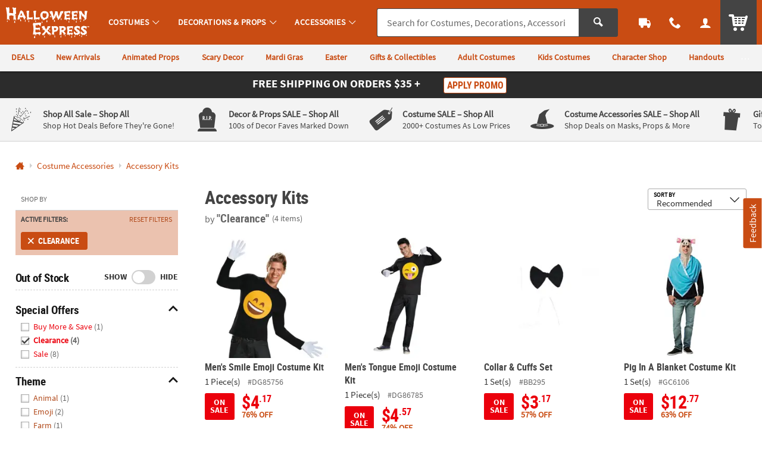

--- FILE ---
content_type: application/x-javascript;charset=utf-8
request_url: https://sb.monetate.net/img/1/p/64/5988621.js/monetate.c.cr.js
body_size: 3064
content:
monetate.c.cr({"data": "docReady(function() {\n  console.log('TEMP PROMO DOC READY');\n  \n    var waitForThings = setInterval(function () {\n      if (typeof $ != 'undefined') {\n        \n        $.fn.tempPromo = function (code) {\n  console.log('1-16-26 tempPromo init from monetate utag_data.customer_promotions_total', utag_data.customer_promotions_total);\n  console.log('1-16-26 tempPromo init from monetate utag_data.keycode', utag_data.keycode);\n  if ($('.c_promo_wrapper').children('div').length === 0 && utag_data.page_type != 'ORDER') {\n\n    var promoCode = code;\n    var promoHtml = `\n    <!-- Monetate Promo Banner -->\n    <div class=\"c_promo_wrapper c_promo_postnav u_relative c_uni_brand_bar c_promo_show\">\n      <div class=\"u_padTXS@tablet u_padBXXS@desktop u_padBXXS@tablet u_shadowXS u_padTXS@desktop u_bgAccent\">\n        <a aria-haspopup=\"dialog\" class=\"u_a p_slidal p_slidal__modal\" data-target=\"#monetate_promo_detail\" href=\"#monetate_promo_detail\">\n          <div class=\"u_w_100 u_marHAuto u_txt_center u_txtWhite u_relative u_font4 u_padBXXS\">\n            <!-- <div class=\"u_inline_block u_txtXXS u_padRM u_hide@mobile u_capitalize\">Final Day!</div> -->\n            <div class=\"u_padHM u_inline_block\">\n              <div class=\"u_block@mobile u_inline_block u_marBXXS@mobile u_padHS@mobile\">\n                <div class=\"u_inline_block u_txtM u_font4_bold u_uppercase\">Free Shipping</div>\n                <div class=\"u_inline_block u_font4 u_uppercase u_font4_bold u_txtM\">On Orders $35 +</div>\n              </div>\n              <div class=\"u_inline_block u_marHAuto u_lhf u_txtM u_txtL@mobile u_lftf u_marBSX@mobile u_font4_bold u_uppercase\">\n                <!-- <span class=\"c_promo_circle u_inline_block u_circle u_bgColor1Dark u_marHXS u_marHXXS@mobile\">\n                  <span class=\"u_align_middle u_relative u_txtL u_lhf\">+</span>\n                </span>\n                <span class=\"u_inline_block\">\n                  <span class=\"u_uppercase\">$10 eGiftCard</span>\n                </span> -->\n              </div>\n              <div class=\"u_inline_block u_padLM u_padLS@mobile\">\n                <div class=\"o_btn o_btn__in o_btnXXS o_btnColor1KO u_marHXXS u_inline_block u_relative u_padXXS u_txtXS@mobile\">Apply Promo</div>\n                <!-- <span class=\"u_txtFine u_inline u_marLXXS c_promo_restrictions\">* Restrictions Apply</span> -->\n              </div>\n              <input class=\"p_banner_promo_apply\" type=\"hidden\" value=\"false\" />\n            </div>\n          </div>\n        </a>\n        <input class=\"p_banner_promo\" type=\"hidden\" value=\"${promoCode}\" />\n        <input class=\"p_banner_keycode\" type=\"hidden\" value=\"${promoCode}\" />\n      </div>\n    </div>\n    <!--Promo Modal(apply)-->\n    <div class=\"u_hidden\" id=\"monetate_promo_detail\">\n      <div class=\"p_slidal_cont c_promo_modal p_slidalS u_bgWhite u_pad0 u_txt_center u_font4 u_txtColor2Dark p_promo u_shadowM\" data-url=\"/rest/promobanner/load-modal-success\" tabindex=\"0\">\n        <div class=\"p_slidal_header u_pad0\">\n          <button aria-label=\"Close Modal\" class=\"p_slidal_close o_btn o_btn__in o_btnClose u_padXS u_marBXXS\" title=\"Close\"></button>\n        </div>\n        <div class=\"c_promo_details signup_modal_content p_slidal_inner u_relative u_padVM u_padHS u_txt_center\">\n          <div class=\"u_inline_block@desktop u_marBS u_marBXS@mobile\">\n            <div class=\"u_relative u_txtXL u_lhf u_font4_bold u_uppercase u_txtXXL\">Free Shipping</div>\n            <div class=\"u_relative u_lhf u_uppercase u_font4_bold u_txtXXL u_font_4\">On Orders $35 +</div>\n          </div>\n          <div class=\"c_promo_keycode u_marHM u_marTXS u_marBS u_padVXS u_bgColor1Light u_bdr u_bdrDashed u_font4_bold\">\n            <div class=\"u_font4 u_txtXS u_lhf\">YOUR PROMO CODE</div>\n            <div class=\"c_promo_keycode_value u_txtPrice u_txtL u_marVXXS u_lhf\">${promoCode}</div>\n            <div class=\"u_font4 u_txtXS u_lhf\">WILL BE APPLIED DURING CHECKOUT</div>\n            <input class=\"p_promo_shipping_discount js_update_promo\" name=\"promo_shipping_discount\" type=\"hidden\" value=\"\" />\n            <input class=\"p_promo_standard_cost js_update_promo\" name=\"promo_standard_cost\" type=\"hidden\" value=\"\" />\n            <input class=\"p_promo_discount js_update_promo\" name=\"promo_discount\" type=\"hidden\" value=\"\" />\n            <input id=\"promo_code\" name=\"promo_code\" type=\"hidden\" value=\"${promoCode}\" />\n            <input class=\"p_promo_keycode\" id=\"promo_keycode\" name=\"promo_keycode\" type=\"hidden\" value=\"${promoCode}\" />\n          </div>\n          <div class=\"c_promo_copy u_font4 u_txtFine u_padHM\">For a limited time, get free economy shipping on orders $35 or more within the contiguous U.S., APO, and FPO. Additional charges apply for Standard and Express Shipping. Only one offer allowed per order.</div>\n        </div>\n      </div>\n    </div>\n    <!--End Monetate Promo Banner-->\n  `;\n    $('body').find('#menu_dropdown').after(promoHtml);\n\n    var $t = $(this);\n    console.log('Apply Promo Code: ', $t, code);\n\n    var data = null;\n    var url = 'MISSING_PROMO_ENDPOINT';\n\n    if (util.isLocalHost()) {\n      url = '/sandbox/_templates/includes/response/promo_response_new.jsp'; // this is the sandbox endpoint;\n\n      var $subTotal = $('#order_item_subtotal');\n      var subTotal = '';\n      if ($subTotal.length > 0) {\n        subTotal = $subTotal.val();\n      }\n\n      data = 'promo_code=' + promoCode + '&order_subtotal=' + subTotal;\n\n    } else {\n      // https://www.orientaltrading.com/rest/promocode/HOMEHQ20/apply/shoppingcart\n      url = '/rest/promocode/' + promoCode + '/apply/shoppingcart';\n\n    }\n\n    console.log(\"PROMO URL: \", data);\n    console.log(\"PROMO DATA: \", data);\n\n\n    $.ajax({\n      url: url,\n      type: 'GET',\n      dataType: 'JSON',\n      data: data,\n      beforeSend: function () {\n        // console.log('set loader');\n        console.group('before send PROMO', promoCode, url, data);\n      },\n      error: function (xhr) {\n        setTimeout(function () {\n          console.error('tempApplyPromo AJAX: ', xhr.statusText, xhr.status);\n\n        }, 200);\n      },\n      success: function (returnData) {\n\n        setTimeout(function () {\n          console.log('PROMO RETURN: ', returnData);\n          //If the response is a success\n\n          var lastKeycode = null;\n          var bannerDisplay = null;\n\n          if (util.storageAvailable('localStorage')) {\n            lastKeycode = localStorage.getItem('lastKeycode');\n            bannerDisplay = localStorage.getItem('bannerDisplay');\n          }\n\n          var inputPromoCode = returnData.code;\n          var vanityCode = returnData.vanityCode;\n\n          // var bp_applied = $.cookie('bp_applied');\n\n          if (returnData.status != null && returnData.status.toLowerCase() == 'success') {\n            console.log(\"SUCCESS REMP PROMO\");\n\n            // UPDATE SUCCESSFUL PROMO CODE\n            console.log('%c NEW PROMO IN TEMP', 'font-size:12px;font-weight:bold;color:PINK;');\n\n            // OVERRIDE LOCAL STORAGE OBJECT FOR CHECKOUT DOMAIN AS IT MAY NOT MATCH SHOPPING DOMAIN\n            if (util.utagCheck() && !!utag_data.page_name && utag_data.page_name.indexOf('CHECKOUT SHIPPING') >= 0) {\n              if (utag_data.keycode != '') {\n                lastKeycode = utag_data.keycode;\n              }\n            }\n\n            localStorage.setItem('bannerDisplay', inputPromoCode);\n            localStorage.setItem('lastKeycode', inputPromoCode);\n\n            $.cookie('promo_last_applied', inputPromoCode, {\n              expires: 3,\n              path: '/',\n              domain: 'orientaltrading.com'\n            });\n\n\n          } else {\n            console.log(\"FAILED TEMP PROMO\");\n          }\n\n\n          $('.p_promo').data('active_promo', returnData).trigger('newPromo'); // update order summary to display unlocked promo\n          util.unlockUI();\n          updateCartOrderSummary();\n\n        }, 200);\n      }\n\n    });\n\n  }\n};\n\n// Auto-invoke tempPromo on page load if Monetate is present\n$(function () {\n  // Check for Monetate (window.monetateQ or other Monetate-specific global)\n  if (window.monetateQ || window.monetate) {\n    // You can customize the promo code source as needed\n    var promoCode = (window.monetatePromoCode) ? window.monetatePromoCode : 'HEX35';\n    // Use body as the jQuery context for plugin\n    $('body').tempPromo(promoCode);\n  }\n});\n              \n            \n              \n      \n      clearInterval(waitForThings);\n      }\n  }, 10);\n     \n});", "ref": "64/5988621.js"});